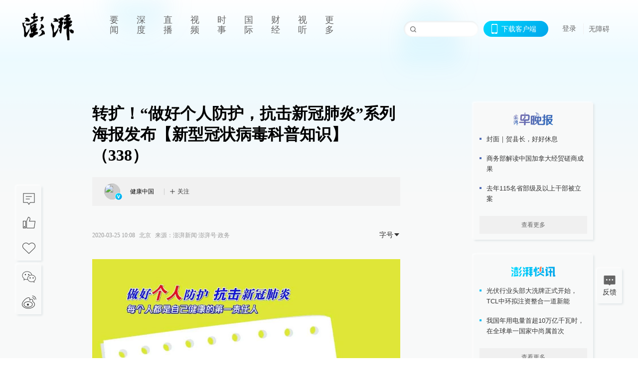

--- FILE ---
content_type: text/html; charset=utf-8
request_url: https://www.thepaper.cn/newsDetail_forward_6678610
body_size: 6135
content:
<!DOCTYPE html><html><head><meta charSet="utf-8"/><meta name="viewport" content="width=device-width"/><link rel="icon" href="/favicon.ico"/><title>转扩！“做好个人防护，抗击新冠肺炎”系列海报发布【新型冠状病毒科普知识】（338）_澎湃号·政务_澎湃新闻-The Paper</title><meta name="robots" content="index,follow"/><meta name="description" content="原标题：《转扩！“做好个人防护，抗击新冠肺炎”系列海报发布【新型冠状病毒科普知识】（338）》"/><meta property="og:title" content="转扩！“做好个人防护，抗击新冠肺炎”系列海报发布【新型冠状病毒科普知识】（338）_澎湃号·政务_澎湃新闻-The Paper"/><meta property="og:description" content="原标题：《转扩！“做好个人防护，抗击新冠肺炎”系列海报发布【新型冠状病毒科普知识】（338）》"/><meta property="keywords" content="澎湃，Paper，The Paper，热问答，新闻跟踪，政治，时政，政经，澎湃新闻，新闻，思想，原创新闻，突发新闻，独家报道，上海报业，东方早报，东方报业，上海东方报业"/><meta name="next-head-count" content="9"/><script src="https://g.alicdn.com/AWSC/AWSC/awsc.js" defer=""></script><script defer="" type="text/javascript" src="/wza/aria.js?appid=7abb0bdd77acc1c9bf454c30409e9724" charSet="utf-8"></script><script defer="" src="/common/baseClick.js"></script><script>var _hmt = _hmt || [];
              (function() {
                var hm = document.createElement("script");
                hm.src = "//hm.baidu.com/hm.js?94a1e06bbce219d29285cee2e37d1d26";
                var s = document.getElementsByTagName("script")[0]; 
                s.parentNode.insertBefore(hm, s);
              })();</script><link rel="preload" href="/_next/static/css/pages/_app.2090ed8f.css" as="style"/><link rel="stylesheet" href="/_next/static/css/pages/_app.2090ed8f.css" data-n-g=""/><link rel="preload" href="/_next/static/css/3974.963c246a.css" as="style"/><link rel="stylesheet" href="/_next/static/css/3974.963c246a.css" data-n-p=""/><link rel="preload" href="/_next/static/css/812.13e9afac.css" as="style"/><link rel="stylesheet" href="/_next/static/css/812.13e9afac.css" data-n-p=""/><link rel="preload" href="/_next/static/css/2376.05632c47.css" as="style"/><link rel="stylesheet" href="/_next/static/css/2376.05632c47.css" data-n-p=""/><link rel="preload" href="/_next/static/css/5700.4d5bd225.css" as="style"/><link rel="stylesheet" href="/_next/static/css/5700.4d5bd225.css" data-n-p=""/><link rel="preload" href="/_next/static/css/3987.30927003.css" as="style"/><link rel="stylesheet" href="/_next/static/css/3987.30927003.css" data-n-p=""/><link rel="preload" href="/_next/static/css/117.d9fe7851.css" as="style"/><link rel="stylesheet" href="/_next/static/css/117.d9fe7851.css" data-n-p=""/><link rel="preload" href="/_next/static/css/9177.392cceb1.css" as="style"/><link rel="stylesheet" href="/_next/static/css/9177.392cceb1.css" data-n-p=""/><link rel="preload" href="/_next/static/css/2082.77876af6.css" as="style"/><link rel="stylesheet" href="/_next/static/css/2082.77876af6.css" data-n-p=""/><link rel="preload" href="/_next/static/css/4296.27eab07b.css" as="style"/><link rel="stylesheet" href="/_next/static/css/4296.27eab07b.css" data-n-p=""/><link rel="preload" href="/_next/static/css/7161.11a6b6fc.css" as="style"/><link rel="stylesheet" href="/_next/static/css/7161.11a6b6fc.css" data-n-p=""/><link rel="preload" href="/_next/static/css/pages/detail/%5Bid%5D.61415bb5.css" as="style"/><link rel="stylesheet" href="/_next/static/css/pages/detail/%5Bid%5D.61415bb5.css" data-n-p=""/><noscript data-n-css=""></noscript><script defer="" nomodule="" src="/_next/static/chunks/polyfills-42372ed130431b0a.js"></script><script src="/_next/static/chunks/webpack-1c4bf2cb3d49ecd6.js" defer=""></script><script src="/_next/static/chunks/framework-945b357d4a851f4b.js" defer=""></script><script src="/_next/static/chunks/main-89a081a232bc1775.js" defer=""></script><script src="/_next/static/chunks/pages/_app-c9c80c9f5b2534fd.js" defer=""></script><script src="/_next/static/chunks/37a763b4-6a6ff70e7db4e52d.js" defer=""></script><script src="/_next/static/chunks/6337-170e8ddfec148e23.js" defer=""></script><script src="/_next/static/chunks/8332-4bbffde1cb3f1740.js" defer=""></script><script src="/_next/static/chunks/9820-dc00c21bc0c956a6.js" defer=""></script><script src="/_next/static/chunks/2949-20180b2091a11e5d.js" defer=""></script><script src="/_next/static/chunks/2962-3b0ba8e9721889af.js" defer=""></script><script src="/_next/static/chunks/3974-025bcd0f4d91029b.js" defer=""></script><script src="/_next/static/chunks/660-4c14258cc3f07dbe.js" defer=""></script><script src="/_next/static/chunks/7034-3ae04b3fccb72348.js" defer=""></script><script src="/_next/static/chunks/2652-17ecbbd8cbb5008b.js" defer=""></script><script src="/_next/static/chunks/4955-69887bce2378cee8.js" defer=""></script><script src="/_next/static/chunks/2376-ce1480267066c421.js" defer=""></script><script src="/_next/static/chunks/5244-0115a091a44edd4e.js" defer=""></script><script src="/_next/static/chunks/618-91c8989d40418a77.js" defer=""></script><script src="/_next/static/chunks/8232-68382d5471071327.js" defer=""></script><script src="/_next/static/chunks/6083-e93d33174797dba0.js" defer=""></script><script src="/_next/static/chunks/3987-0eeaf2ae80988966.js" defer=""></script><script src="/_next/static/chunks/117-448086cce85470e2.js" defer=""></script><script src="/_next/static/chunks/2393-5852f6eaa489e7c1.js" defer=""></script><script src="/_next/static/chunks/2082-bed556fddaf992d7.js" defer=""></script><script src="/_next/static/chunks/4296-b166b31d0a664bb4.js" defer=""></script><script src="/_next/static/chunks/7161-6f5e964f62482f30.js" defer=""></script><script src="/_next/static/chunks/pages/detail/%5Bid%5D-39ca629820123fce.js" defer=""></script><script src="/_next/static/089e13c8211d55c51b064e0eedfe3decd740a7f2/_buildManifest.js" defer=""></script><script src="/_next/static/089e13c8211d55c51b064e0eedfe3decd740a7f2/_ssgManifest.js" defer=""></script></head><body><div id="__next"><main><div class="headerfixed__bM582"><div><div class=""><div class="header__dXrER"><div class="nav__WH9Ot"><div class="logo__clMn4"><a href="/"><img src="/_next/static/media/logo_light.4da59bed.png" alt="澎湃Logo"/></a></div><div class="navMenu__hUAOv" id="navMenu"><ul class="ulcontext__q1VwJ"><li class="" style="position:inherit"></li></ul></div><div class="loginMenu__w4mU0"><div class="searchInput__EMblL"><input class="ant-input search__hEmay" type="text" value=""/><span class="searchicon__wgzvZ"></span></div><div class="downapp__Lm7Hx" id="QRcode"><b>下载客户端</b></div><div class="menu__b38xf"><div class="nologin__LTIlW"><p tabindex="0">登录</p></div></div><div class="nozhangai__Q21kX"><a href="javascript:void(0)" onclick="aria.start()">无障碍</a></div></div></div></div></div></div></div><div class="wrapper__xsr0_"><ul class="ul__Zduyu"><li><span><span><div class="praise__dCgq6 praiseBox__qAWry"><div class="praiseIcon spirit__AzV7P"><span class="mymove__tFUJQ">+1</span></div><div class="praiseNum num__gTvmf"></div></div></span></span></li><li><span><span><div class="imgBox__XKRLP"><div><div class="collection__Ne4ma collection__WoHBT"></div></div></div></span></span></li></ul><ul class="ul__Zduyu"><li><span><span><div class="wecaht__IJoFR"></div></span></span></li><li><span><span><div class="weibo__DxUFj"></div></span></span></li></ul></div><div class="topPicImg__draYB" style="display:none"></div><div class="container__zfO7K normalContentWrap__i8VSb"><div class="leftcontent__XcRTe leftClass__m4gYo"><div class="wrap__hPMpF" style="padding-right:80px"><div class="wrapper__U7hc_"><h1 class="title__FIwxD">转扩！“做好个人防护，抗击新冠肺炎”系列海报发布【新型冠状病毒科普知识】（338）</h1><div class="headerContent__AS6Ux"><div class="left__IlIiv"><div><div class="ant-space ant-space-horizontal ant-space-align-center"><div class="ant-space-item" style="margin-right:8px"><span>2020-03-25 10:08</span></div><div class="ant-space-item"><span>来源：<!-- -->澎湃新闻·澎湃号·政务</span></div></div></div></div><div class="ant-space ant-space-horizontal ant-space-align-center right__om45Q"><div class="ant-space-item"><div class="ant-dropdown-trigger box__uHNC_">字号<span role="img" aria-label="caret-down" class="anticon anticon-caret-down"><svg viewBox="0 0 1024 1024" focusable="false" data-icon="caret-down" width="1em" height="1em" fill="currentColor" aria-hidden="true"><path d="M840.4 300H183.6c-19.7 0-30.7 20.8-18.5 35l328.4 380.8c9.4 10.9 27.5 10.9 37 0L858.9 335c12.2-14.2 1.2-35-18.5-35z"></path></svg></span></div></div></div></div><div class="cententWrap__UojXm"><p></p><div style="text-align:center;"><img loading="lazy" data-src="https://imagepphcloud.thepaper.cn/pph/image/59/12/188.jpg" src="[data-uri]" height="1586" width="1080" alt=""></div><div style="text-align:center;"><img loading="lazy" data-src="https://imagepphcloud.thepaper.cn/pph/image/59/12/190.jpg" src="[data-uri]" height="1586" width="1080" alt=""></div><div style="text-align:center;"><img loading="lazy" data-src="https://imagepphcloud.thepaper.cn/pph/image/59/12/193.jpg" src="[data-uri]" height="1586" width="1080" alt=""></div><div style="text-align:center;"><img loading="lazy" data-src="https://imagepphcloud.thepaper.cn/pph/image/59/12/194.jpg" src="[data-uri]" height="1586" width="1080" alt=""></div><div style="text-align:center;"><img loading="lazy" data-src="https://imagepphcloud.thepaper.cn/pph/image/59/12/195.jpg" src="[data-uri]" height="1586" width="1080" alt=""></div><div style="text-align:center;"><img loading="lazy" data-src="https://imagepphcloud.thepaper.cn/pph/image/59/12/197.jpg" src="[data-uri]" height="1586" width="1080" alt=""></div><div style="text-align:center;"><img loading="lazy" data-src="https://imagepphcloud.thepaper.cn/pph/image/59/12/204.jpg" src="[data-uri]" height="1586" width="1080" alt=""></div><div style="text-align:center;"><img loading="lazy" data-src="https://imagepphcloud.thepaper.cn/pph/image/59/12/205.jpg" src="[data-uri]" height="1586" width="1080" alt=""></div><div style="text-align:center;"><img loading="lazy" data-src="https://imagepphcloud.thepaper.cn/pph/image/59/12/206.jpg" src="[data-uri]" height="1586" width="1080" alt=""></div><p></p><p>原标题：《转扩！“做好个人防护，抗击新冠肺炎”系列海报发布【新型冠状病毒科普知识】（338）》</p></div><ul class="listWrap__kOJf4"></ul><div><div class="wrapper__yoVat"><div class="ant-divider ant-divider-horizontal ant-divider-with-text ant-divider-with-text-center ant-divider-plain divider__i8V5p" role="separator"><span class="ant-divider-inner-text">特别声明</span></div><p class="content__bOXdU">本文为澎湃号作者或机构在澎湃新闻上传并发布，仅代表该作者或机构观点，不代表澎湃新闻的观点或立场，澎湃新闻仅提供信息发布平台。申请澎湃号请用电脑访问http://renzheng.thepaper.cn。</p></div><div class="bottomBox__felrQ"><div class="ant-space ant-space-horizontal ant-space-align-center"><div class="ant-space-item" style="margin-right:24px"><div class="praise__dCgq6"><div class="praiseIcon spirit__AzV7P"><span class="mymove__tFUJQ">+1</span></div><div class="praiseNum num__gTvmf"></div></div></div><div class="ant-space-item"><div><div class="collection__Ne4ma collection__XJr9J">收藏</div></div></div></div><a target="_blank" href="/feedbackPage" class="inherit__fq4v_"><div class="commonCursor">我要举报</div></a></div></div></div></div><div class="recommendsWrap__qarPN" style="margin-left:0"><div class="rightLayout__xHtFY horizontal__wh7wy undefined light__TTzHn customScrollbar"><div class="tags__t0juk"></div></div></div></div><div class="content__H_J57"><div class="banner__JnsTp"><div class="rt_ad" id="rt_ad"></div></div><div class="commonsider__BzNmZ"><div class="mdCard"><div class="ppreport__FKc19 zwb__YRUIO"><div class="reporttop__SBXrm"><img src="/_next/static/media/pp_report.644295c3.png"/></div><div class="content__H_J57"><ul></ul><button>查看更多</button></div></div></div><div class="mdCard"><div class="ppreport__FKc19 caixun__HL7nD"><div class="moneytop__u8WDb"><img src="/_next/static/media/logo_kuaixun.d8f19ada.png"/></div><div class="content__H_J57"><ul></ul><button>查看更多</button></div></div></div><div class="mdCard"><div class="ppreport__FKc19 crossword__KtBgX"><div class="moneytop__u8WDb"><img src="/_next/static/media/logo_104x44_tianzi_white@2x.b88d1296.png"/></div><div class="content__H_J57"><ul></ul><button>开始答题</button></div></div></div><div class="ppreport__FKc19 notranstion__XAtfz"><div class="rebangtop__q0Lzc"><img src="/_next/static/media/logo_rebang.f9ee1ca1.png"/></div><div class="content__H_J57"><ul></ul></div></div><div class="se_ad" id="rt_ad1"></div><div class="handpick__UashQ" style="box-shadow:2px 2px 4px 0px #DEE4E6, -2px -2px 4px 0px #FFFFFF"><div class="handpick_top__XAAfk"><img src="/_next/static/media/logo_bjjx.667644a5.png"/></div><div class="handpick_content__ZKMJ4"><div class="content__H_J57"></div><div style="background:#F0F0F0" class="look_more__zrPEC"><span style="color:#666">查看更多</span></div></div></div><div><div class="connent__RH3Ju"><div class="vcode__blmsa"><img src="/_next/static/media/scalecode.ed629179.png"/><h4><b>扫码下载</b><b>澎湃新闻客户端</b></h4></div><div class="links__ArOwl"><p><a href="https://m.thepaper.cn/download?id=2" target="_blank">Android版</a></p><p><a href="https://apps.apple.com/cn/app/id878962716?mt=8" target="_blank">iPhone版</a></p><p><a href="https://apps.apple.com/cn/app/id986646876?mt=8" target="_blank">iPad版</a></p></div></div></div><div class="content__lGEPO"><div class="maxwidth__X6YpT"><div id="juzhen" class="ant-row card" style="margin-left:-5px;margin-right:-5px"><div style="padding-left:5px;padding-right:5px" class="ant-col ant-col-6"><a>关于澎湃</a></div><div style="padding-left:5px;padding-right:5px" class="ant-col ant-col-6"><a>加入澎湃</a></div><div style="padding-left:5px;padding-right:5px" class="ant-col ant-col-6"><a>联系我们</a></div><div style="padding-left:5px;padding-right:5px" class="ant-col ant-col-6"><a>广告合作</a></div><div style="padding-left:5px;padding-right:5px" class="ant-col ant-col-6"><a>法律声明</a></div><div style="padding-left:5px;padding-right:5px" class="ant-col ant-col-6"><a>隐私政策</a></div><div id="ppjuzhen" style="padding-left:5px;padding-right:5px" class="ant-col ant-col-6"><div class="juzhencontent__ck6J7"><span class="cursor__imSyE">澎湃矩阵</span><ul class="juzhenul__g60RQ"><li><a target="_blank" rel="noopener noreferrer" href="https://weibo.com/thepapernewsapp">澎湃新闻微博</a></li><li class="wechartcontent__bVuA1"><span>澎湃新闻公众号</span><div class="wechat__rPccb"><img src="/_next/static/media/wechat.ebe50fdd.png"/></div></li><li><a target="_blank" rel="noopener noreferrer" href="https://www.douyin.com/user/MS4wLjABAAAAzMDwcAi4v-kdwAGtt9Ni1jfE0hV9-TiUVlNLX7mb9Hw">澎湃新闻抖音号</a></li><li></li><li><a target="_blank" href="https://www.pai-tech.net/">派生万物开放平台</a></li><li><a target="_blank" rel="noopener noreferrer" href="https://www.ipshanghai.cn">IP SHANGHAI</a></li><li><a target="_blank" rel="noopener noreferrer" href="https://www.sixthtone.com">SIXTH TONE</a></li></ul></div></div><div id="ppbaoliao" style="padding-left:5px;padding-right:5px" class="ant-col ant-col-6"><div class="juzhencontent__ck6J7"><span class="cursor__imSyE">新闻报料</span><ul class="juzhenul__g60RQ baoliaoul__rJkZH"><li class="noCursor___DsZL"><span>报料热线: 021-962866</span></li><li><a href="mailto:news@thepaper.cn"><span>报料邮箱: news@thepaper.cn</span></a></li></ul></div></div></div></div></div><div class="beian__AMcCz"><p><a href="https://beian.miit.gov.cn" target="_blank">沪ICP备14003370号</a></p><p><a href="https://www.beian.gov.cn/portal/registerSystemInfo?recordcode=31010602000299" target="_blank">沪公网安备31010602000299号</a></p><p>互联网新闻信息服务许可证：31120170006</p><p>增值电信业务经营许可证：沪B2-2017116</p><p>© 2014-<!-- -->2026<!-- --> 上海东方报业有限公司</p></div><div class="renzheng__e4Lym"><div><a target="cyxyv" href="https://v.yunaq.com/certificate?domain=www.thepaper.cn&amp;from=label&amp;code=90030"><img src="/_next/static/media/label_sm_90030.2e849b63.png" alt=""/></a></div><div><img src="/_next/static/media/wuzhangai.a66118af.png" alt=""/></div></div></div></div></div><div class="light__DLlgX"><div class="feedBack__fy2X8"><span class="feedIcon__RRO5K"></span><span>反馈</span></div><div class="backtop__I9kSi"><div duration="0" class="ant-back-top"></div></div></div></main></div><script id="__NEXT_DATA__" type="application/json">{"props":{"pageProps":{"contId":"6678610","detailData":{"contType":91,"contentDetail":{"contId":6678610,"name":"转扩！“做好个人防护，抗击新冠肺炎”系列海报发布【新型冠状病毒科普知识】（338）","summary":"原标题：《转扩！“做好个人防护，抗击新冠肺炎”系列海报发布【新型冠状病毒科普知识】（338）》","originalFlag":"0","author":"健康中国","hideVideoFlag":false,"source":"澎湃新闻·澎湃号·政务","contType":91,"pubTime":"2020-03-25 10:08","publishTime":1585102131000,"nodeInfo":{"nodeId":27392,"virtualNodeId":-14,"name":"澎湃号·政务","nodeType":-1,"channelType":8,"forwordType":21,"forwardType":"21","bigDataCode":"zw","mobForwardType":"51","userType":"2","showSpecialBanner":false,"showSpecialTopDesc":false,"topBarTypeCustomColor":false},"closePraise":"0","imageEditor":"","responEditor":"","closeFrontComment":false,"isPublished":false,"content":"\u003cp\u003e\u003c/p\u003e\u003cdiv style=\"text-align:center;\"\u003e\u003cimg src=\"https://imagepphcloud.thepaper.cn/pph/image/59/12/188.jpg\" height=\"1586\" width=\"1080\" alt=\"\"\u003e\u003c/div\u003e\u003cdiv style=\"text-align:center;\"\u003e\u003cimg src=\"https://imagepphcloud.thepaper.cn/pph/image/59/12/190.jpg\" height=\"1586\" width=\"1080\" alt=\"\"\u003e\u003c/div\u003e\u003cdiv style=\"text-align:center;\"\u003e\u003cimg src=\"https://imagepphcloud.thepaper.cn/pph/image/59/12/193.jpg\" height=\"1586\" width=\"1080\" alt=\"\"\u003e\u003c/div\u003e\u003cdiv style=\"text-align:center;\"\u003e\u003cimg src=\"https://imagepphcloud.thepaper.cn/pph/image/59/12/194.jpg\" height=\"1586\" width=\"1080\" alt=\"\"\u003e\u003c/div\u003e\u003cdiv style=\"text-align:center;\"\u003e\u003cimg src=\"https://imagepphcloud.thepaper.cn/pph/image/59/12/195.jpg\" height=\"1586\" width=\"1080\" alt=\"\"\u003e\u003c/div\u003e\u003cdiv style=\"text-align:center;\"\u003e\u003cimg src=\"https://imagepphcloud.thepaper.cn/pph/image/59/12/197.jpg\" height=\"1586\" width=\"1080\" alt=\"\"\u003e\u003c/div\u003e\u003cdiv style=\"text-align:center;\"\u003e\u003cimg src=\"https://imagepphcloud.thepaper.cn/pph/image/59/12/204.jpg\" height=\"1586\" width=\"1080\" alt=\"\"\u003e\u003c/div\u003e\u003cdiv style=\"text-align:center;\"\u003e\u003cimg src=\"https://imagepphcloud.thepaper.cn/pph/image/59/12/205.jpg\" height=\"1586\" width=\"1080\" alt=\"\"\u003e\u003c/div\u003e\u003cdiv style=\"text-align:center;\"\u003e\u003cimg src=\"https://imagepphcloud.thepaper.cn/pph/image/59/12/206.jpg\" height=\"1586\" width=\"1080\" alt=\"\"\u003e\u003c/div\u003e\u003cp\u003e\u003c/p\u003e\u003cp\u003e原标题：《转扩！“做好个人防护，抗击新冠肺炎”系列海报发布【新型冠状病毒科普知识】（338）》\u003c/p\u003e","tags":"","wdRelationPos":0,"favorite":false,"channelId":36079,"voiceInfo":{"voiceSrc":null,"contId":null,"isHaveVoice":false,"duration":null,"durationCN":null,"imgSrc":null},"authorInfo":{"userId":6907161,"sname":"健康中国","pic":"https://image.thepaper.cn/publish/interaction/image/5/640/437.jpg","userType":2,"isAuth":1,"isSpecial":false,"mobForwardType":31,"authInfo":"国家卫生健康委员会官方澎湃号"},"images":[{"name":"188","tags":"other","width":1080,"height":1586,"createTime":1585116393000,"updateTime":1704171144000,"src":"https://image.thepaper.cn/depository/image/59/12/188.jpg","url":"https://image.thepaper.cn/depository/image/59/12/188.jpg","fileType":"jpg"},{"name":"190","tags":"other","width":1080,"height":1586,"createTime":1585116393000,"updateTime":1704171144000,"src":"https://image.thepaper.cn/depository/image/59/12/190.jpg","url":"https://image.thepaper.cn/depository/image/59/12/190.jpg","fileType":"jpg"},{"name":"193","tags":"other","width":1080,"height":1586,"createTime":1585116394000,"updateTime":1704171144000,"src":"https://image.thepaper.cn/depository/image/59/12/193.jpg","url":"https://image.thepaper.cn/depository/image/59/12/193.jpg","fileType":"jpg"},{"name":"194","tags":"other","width":1080,"height":1586,"createTime":1585116394000,"updateTime":1704171144000,"src":"https://image.thepaper.cn/depository/image/59/12/194.jpg","url":"https://image.thepaper.cn/depository/image/59/12/194.jpg","fileType":"jpg"},{"name":"195","tags":"other","width":1080,"height":1586,"createTime":1585116394000,"updateTime":1704171144000,"src":"https://image.thepaper.cn/depository/image/59/12/195.jpg","url":"https://image.thepaper.cn/depository/image/59/12/195.jpg","fileType":"jpg"},{"name":"197","tags":"other","width":1080,"height":1586,"createTime":1585116394000,"updateTime":1704171144000,"src":"https://image.thepaper.cn/depository/image/59/12/197.jpg","url":"https://image.thepaper.cn/depository/image/59/12/197.jpg","fileType":"jpg"},{"name":"204","tags":"other","width":1080,"height":1586,"createTime":1585116394000,"updateTime":1704171144000,"src":"https://image.thepaper.cn/depository/image/59/12/204.jpg","url":"https://image.thepaper.cn/depository/image/59/12/204.jpg","fileType":"jpg"},{"name":"205","tags":"other","width":1080,"height":1586,"createTime":1585116395000,"updateTime":1704171144000,"src":"https://image.thepaper.cn/depository/image/59/12/205.jpg","url":"https://image.thepaper.cn/depository/image/59/12/205.jpg","fileType":"jpg"},{"name":"206","tags":"other","width":1080,"height":1586,"createTime":1585116395000,"updateTime":1704171144000,"src":"https://image.thepaper.cn/depository/image/59/12/206.jpg","url":"https://image.thepaper.cn/depository/image/59/12/206.jpg","fileType":"jpg"}],"sharePic":"https://file.thepaper.cn/clt/img/gov_small.png","link":"","praiseStyle":1,"isSustainedFly":0,"updateTime":1585116400000,"fileUpdateTime":0,"videoDTOList":[],"audioDTOList":[],"ipLocation":"北京","isWechatVideo":0,"closeComment":false,"forwardType":13},"forwardType":13}},"__N_SSP":true},"page":"/detail/[id]","query":{"id":"6678610"},"buildId":"089e13c8211d55c51b064e0eedfe3decd740a7f2","isFallback":false,"isExperimentalCompile":false,"gssp":true,"scriptLoader":[]}</script></body></html>

--- FILE ---
content_type: text/javascript;charset=UTF-8
request_url: https://cf.aliyun.com/nocaptcha/initialize.jsonp?a=FFFF0N0000000000A277&t=FFFF0N0000000000A277%3Anvc_message%3A1768619451813%3A0.06211262756227076&scene=nvc_message&lang=cn&v=v1.3.21&href=https%3A%2F%2Fwww.thepaper.cn%2FnewsDetail_forward_6678610&comm={}&callback=initializeJsonp_030168534290809856
body_size: 95
content:
initializeJsonp_030168534290809856({"result":{"msg":"success","success":true},"success":true});

--- FILE ---
content_type: text/javascript;charset=UTF-8
request_url: https://cf.aliyun.com/nocaptcha/initialize.jsonp?a=FFFF0N0000000000A277&t=FFFF0N0000000000A277%3Anvc_login_h5%3A1768619451833%3A0.1765602156209627&scene=nvc_login_h5&lang=cn&v=v1.3.21&href=https%3A%2F%2Fwww.thepaper.cn%2FnewsDetail_forward_6678610&comm={}&callback=initializeJsonp_05163588394505836
body_size: 94
content:
initializeJsonp_05163588394505836({"result":{"msg":"success","success":true},"success":true});